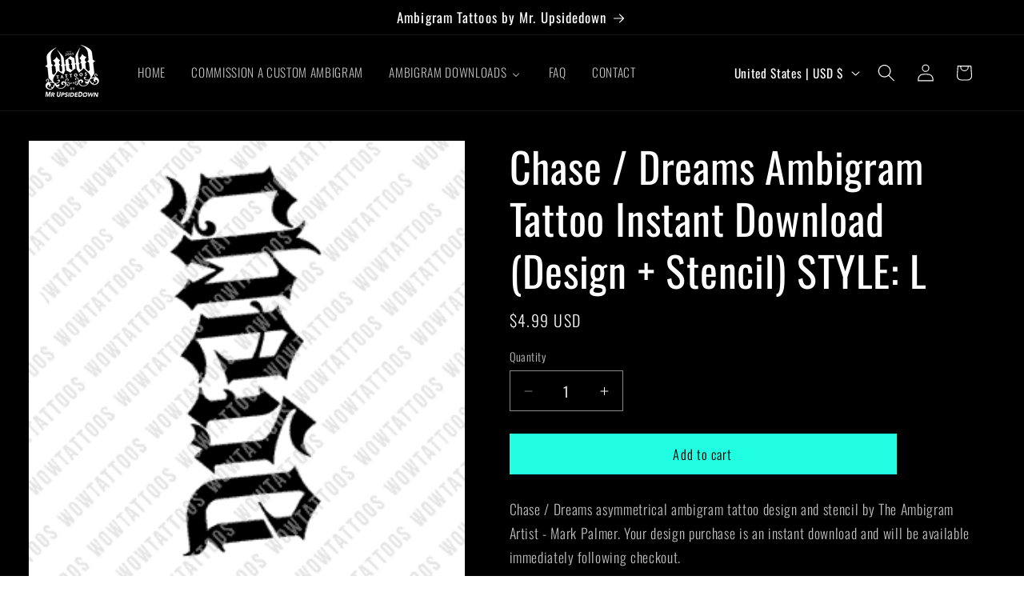

--- FILE ---
content_type: text/javascript
request_url: https://wowtattoos.com/cdn/shop/t/13/assets/ambigram-checker.js?v=23066894920985357571755379594
body_size: 768
content:
const strokeMap={a:[2],b:[2],c:[1,2],d:[2],e:[1,2],f:[1],g:[2],h:[2],i:[1],j:[1,2],k:[2],l:[1,2],m:[2,3],n:[2],o:[2],p:[1],q:[2],r:[1,2],s:[1,2],t:[1],u:[2],v:[2],w:[3],x:[2],y:[1,2],z:[1]};function getStrokeOptions(word){return[...word.toLowerCase()].map((char,i)=>{let base=strokeMap[char]||[1];return(char==="j"||char==="l")&&i!==0&&(base=base.filter(s=>s!==2)),char==="r"&&(base=i===0?[2]:[1,2]),base})}function getStrokeTotals(word){const cartesian=getStrokeOptions(word).reduce((acc,curr)=>acc.flatMap(a=>curr.map(b=>a.concat(b))),[[]]);return new Set(cartesian.map(arr=>arr.reduce((a,b)=>a+b,0)))}function areWordsCompatible(w1,w2){if(w1.length<4||w2.length<4||Math.abs(w1.length-w2.length)>2||/[uvw]/.test(w1)&&/[uvw]/.test(w2))return!1;const totals1=getStrokeTotals(w1),totals2=getStrokeTotals(w2);return[...totals1].some(t=>totals2.has(t))}document.addEventListener("DOMContentLoaded",()=>{const container=document.getElementById("ambigram-checker-container");if(!container)return;const html=`
    <div id="ambigram-checker" style="font-family: 'Helvetica Neue', sans-serif; max-width: 750px; margin: 3rem auto; background: #000; color: white; padding: 3rem; border-radius: 24px; box-shadow: 0 0 16px rgba(35, 255, 227, 0.3); border: 5px solid #23ffe3;">
      <h2 style="margin-top: 0; color: #23ffe3; font-size: 3.375rem; text-align: center;">Ambigram Compatibility Checker</h2>
      <input type="text" id="word1" placeholder="First Word or Name" style="width: 100%; margin-bottom: 1.2rem; padding: 0.9rem; font-size: 1.95rem; border-radius: 12px; border: none; background: #111; color: white;" />
      <input type="text" id="word2" placeholder="Second Word or Name" style="width: 100%; margin-bottom: 1.5rem; padding: 0.9rem; font-size: 1.95rem; border-radius: 12px; border: none; background: #111; color: white;" />
      <button id="check-btn" style="width: 100%; padding: 1.125rem; font-size: 1.95rem; background-color: #23ffe3; color: #000; border: none; border-radius: 12px; font-weight: bold; cursor: pointer;">Check Compatibility</button>
      <p id="result" style="margin-top: 1.875rem; font-size: 1.8rem; font-weight: bold; text-align: center;"></p>
      <p id="disclaimer" style="margin-top: 0.75rem; font-size: 1.35rem; text-align: center; color: #999;"></p>
      <div id="order-link" style="display: none; text-align: center; margin-top: 2.25rem;">
        <a href="https://wowtattoos.com/products/150-custom-ambigram-by-mark-mr-upsidedown-palmer" target="_blank" style="display: inline-block; padding: 1.125rem 2.25rem; font-size: 1.8rem; font-weight: bold; color: #000; background-color: #00FF88; border-radius: 12px; text-decoration: none;">Order Your Custom Ambigram</a>
      </div>
    </div>
  `;container.innerHTML=html;const sanitizeInput=str=>str.toLowerCase().replace(/[^a-z']/g,""),stripApostrophes=str=>str.replace(/'/g,"");document.getElementById("check-btn").addEventListener("click",()=>{const raw1=document.getElementById("word1").value.trim(),raw2=document.getElementById("word2").value.trim(),resultEl=document.getElementById("result"),disclaimerEl=document.getElementById("disclaimer"),orderLink=document.getElementById("order-link"),clean1=sanitizeInput(raw1),clean2=sanitizeInput(raw2);if(orderLink.style.display="none",disclaimerEl.textContent="",clean1!==raw1.toLowerCase()||clean2!==raw2.toLowerCase()){resultEl.textContent="\u274C Invalid characters detected. Please use only letters.",resultEl.style.color="#ff4c4c";return}const count1=stripApostrophes(clean1).length,count2=stripApostrophes(clean2).length;if(count1<4||count2<4){resultEl.textContent="\u274C Words must be at least 4 letters long (excluding apostrophes).",resultEl.style.color="#ff4c4c";return}areWordsCompatible(stripApostrophes(clean1),stripApostrophes(clean2))?(resultEl.innerHTML=`\u2705 Compatible: '${raw1}' and '${raw2}' could make a great Ambigram!<br><br><span style="color: #00FF88;">LIMITED TIME: Use code <strong>SAVE50</strong> for $50 OFF your Custom Ambigram Order</span>`,resultEl.style.color="#23ffe3",disclaimerEl.textContent="Note: Compatibility means a design is most likely possible \u2014 but if your order just won't make a great Ambigram, Mr. Upsidedown will reach out to you personally to discuss alternatives.",orderLink.style.display="block"):(resultEl.textContent=`\u274C Incompatible: '${raw1}' and '${raw2}' are unlikely to work as an Ambigram.`,resultEl.style.color="#ccc",disclaimerEl.textContent="Note: Compatibility means a design is most likely possible \u2014 but if your order just won't make a great Ambigram, Mr. Upsidedown will reach out to you personally to discuss alternatives.")})});
//# sourceMappingURL=/cdn/shop/t/13/assets/ambigram-checker.js.map?v=23066894920985357571755379594
